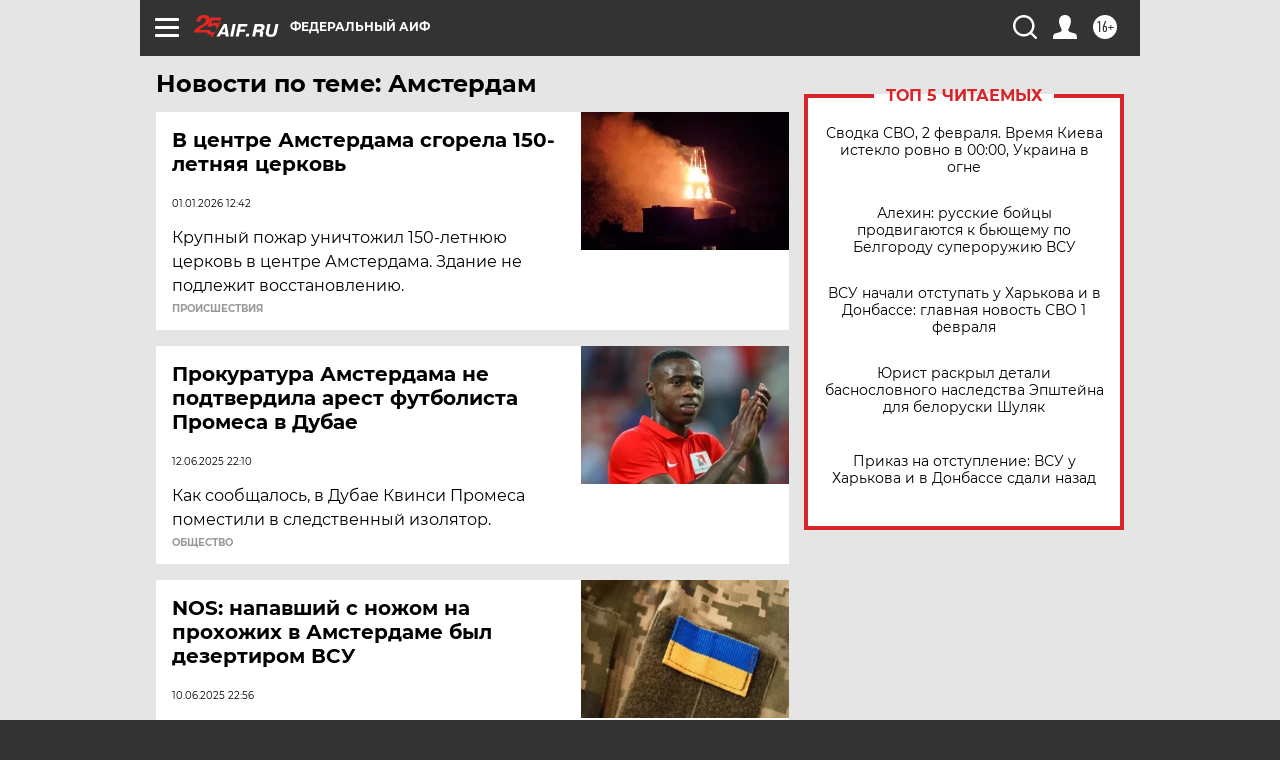

--- FILE ---
content_type: text/html
request_url: https://tns-counter.ru/nc01a**R%3Eundefined*aif_ru/ru/UTF-8/tmsec=aif_ru/979204974***
body_size: -71
content:
F8C96C0069806B16X1770023702:F8C96C0069806B16X1770023702